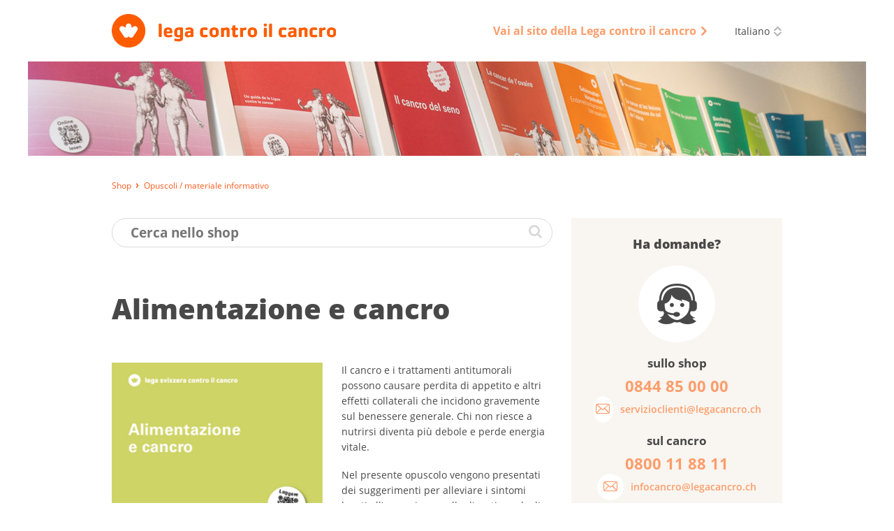

--- FILE ---
content_type: text/html; charset=utf-8
request_url: https://shop.legacancro.ch/opuscoli-materiale-informativo/prevenzione/alimentazione/alimentazione-e-cancro
body_size: 7361
content:
<!DOCTYPE html>
<!--[if lt IE 9]><html lang="" class="no-js lt-ie11 lt-ie10 lt-ie9 ie" prefix="og: http://ogp.me/ns#"><![endif]-->
<!--[if IE 9]><html lang="" class="no-js lt-ie11 lt-ie10 ie" prefix="og: http://ogp.me/ns#"><![endif]-->
<!--[if gt IE 9]><!--><html lang="" class="no-js" prefix="og: http://ogp.me/ns#"><!--<![endif]-->
<!--[if !IE]><!--><script>if(document.documentMode){document.documentElement.className+=' lt-ie'+(document.documentMode+1)+' ie';}</script><!--<![endif]-->
<head>

<meta charset="utf-8">
<!-- 
	=========================================================
	Produced by: CS2 AG | Switzerland
	Contact: www.cs2.ch | Tel. +41 61 333 22 22 | info@cs2.ch
	=========================================================

	This website is powered by TYPO3 - inspiring people to share!
	TYPO3 is a free open source Content Management Framework initially created by Kasper Skaarhoj and licensed under GNU/GPL.
	TYPO3 is copyright 1998-2026 of Kasper Skaarhoj. Extensions are copyright of their respective owners.
	Information and contribution at https://typo3.org/
-->

<base href="https://shop.legacancro.ch">

<title>Alimentazione e cancro - Shop della Lega contro il cancro</title>
<meta http-equiv="x-ua-compatible" content="IE=edge" />
<meta name="generator" content="TYPO3 CMS" />
<meta name="viewport" content="width=device-width, user-scalable=yes, maximum-scale=1.0, minimum-scale=1.0, initial-scale=1.0" />
<meta name="robots" content="index,follow" />
<meta property="og:type" content="website" />
<meta property="og:site_name" content="Shop della Lega contro il cancro" />
<meta name="twitter:card" content="summary" />
<meta name="msapplication-tap-highlight" content="no" />
<meta name="format-detection" content="telephone=no" />


<link rel="stylesheet" type="text/css" href="/typo3temp/assets/compressed/merged-642fc84fc94c1f84d955933f28053932-fdfbf2eb26b9df48af920af0d9d6e264.css?1730797412" media="all">




<!--[if lte IE 9]><script src="/typo3conf/ext/netv_kls_shoptemplate/Resources/Public/js/lib/minified/ie9.console.min.js"></script><![endif]-->
<script src="/typo3temp/assets/compressed/merged-5125c39c10be405d9991b87bf1d1cb2a-36d3650d09f8bb36c5244f77120a22c4.js?1730797412"></script>
<script>var netvPageOptions = { 'templateRoot' : '/typo3conf/ext/netv_kls_shoptemplate/Resources/Public/' };</script><script src="/typo3temp/assets/compressed/controller.min-b78ddd4517dffde3dd9e4afd290a8457.js?1730797412"></script>



<script type="text/javascript">var requiredModules = ["jquery","jquery.shop","jquery.flywidget","jquery.scrollTop"];</script><script data-main="/typo3conf/ext/netv_kls_shoptemplate/Resources/Public/js/lib/minified/app.min" src="/typo3conf/ext/netv_kls_shoptemplate/Resources/Public/js/lib/minified/require.min.js?1491998822"></script><!--[if lt IE 9]><script>var el = ['piccaption', 'teasercard', 'panel', 'container', 'items', 'row', 'item', 'mobilebar'];for(i=0; i<el.length;i++)document.createElement(el[i]);</script><![endif]--><!-- Google Analytics tracking disabled by DEV SERVER -->        <!-- Google Tag Manager -->
        <script>
            (function(){
                setTimeout(function(){
                    (function(w,d,s,l,i){w[l]=w[l]||[];w[l].push({'gtm.start':
        new Date().getTime(),event:'gtm.js'});var f=d.getElementsByTagName(s)[0],
        j=d.createElement(s),dl=l!='dataLayer'?'&l='+l:'';j.async=true;j.src=
        'https://www.googletagmanager.com/gtm.js?id='+i+dl;f.parentNode.insertBefore(j,f);
        })(window,document,'script','dataLayer','GTM-TTC6PV5');
                }, 5000);
            })()
        </script>
        <!-- End Google Tag Manager --><meta itemprop="name" content="Opuscoli / materiale informativo - Shop della Lega contro il cancro" />
<link rel="icon" type="image/png" sizes="16x16" href="/typo3conf/ext/netv_kls_shoptemplate/Resources/Public/media/images/icons/kls/de/favicon/favicon-16x16.png?1458810904">
<link rel="icon" type="image/png" sizes="32x32" href="/typo3conf/ext/netv_kls_shoptemplate/Resources/Public/media/images/icons/kls/de/favicon/favicon-32x32.png?1458810882">
<link rel="icon" type="image/png" sizes="96x96" href="/typo3conf/ext/netv_kls_shoptemplate/Resources/Public/media/images/icons/kls/de/favicon/favicon-96x96.png?1458745534">
<link rel="shortcut icon" href="/typo3conf/ext/netv_kls_shoptemplate/Resources/Public/media/images/icons/kls/de/favicon/favicon.ico?1412344987">
<link rel="apple-touch-icon-precomposed" href="/typo3conf/ext/netv_kls_shoptemplate/Resources/Public/media/images/icons/kls/de/apple-touch-icons/apple-touch-icon-precomposed.png?1458745459">
<link rel="apple-touch-icon-precomposed" sizes="72x72" href="/typo3conf/ext/netv_kls_shoptemplate/Resources/Public/media/images/icons/kls/de/apple-touch-icons/apple-touch-icon-72x72-precomposed.png?1458745548">
<link rel="apple-touch-icon-precomposed" sizes="152x152" href="/typo3conf/ext/netv_kls_shoptemplate/Resources/Public/media/images/icons/kls/de/apple-touch-icons/apple-touch-icon-152x152-precomposed.png?1458745498">
<link rel="apple-touch-icon-precomposed" sizes="180x180" href="/typo3conf/ext/netv_kls_shoptemplate/Resources/Public/media/images/icons/kls/de/apple-touch-icons/apple-touch-icon-180x180-precomposed.png?1458745491">
<link rel="apple-touch-icon-precomposed" sizes="192x192" href="/typo3conf/ext/netv_kls_shoptemplate/Resources/Public/media/images/icons/kls/de/apple-touch-icons/apple-touch-icon-192x192-precomposed.png?1458745484">
<link rel="apple-touch-icon-precomposed" sizes="144x144" href="/typo3conf/ext/netv_kls_shoptemplate/Resources/Public/media/images/icons/kls/de/apple-touch-icons/apple-touch-icon-144x144-precomposed.png?1458745506">
<link rel="apple-touch-icon-precomposed" sizes="60x60" href="/typo3conf/ext/netv_kls_shoptemplate/Resources/Public/media/images/icons/kls/de/apple-touch-icons/apple-touch-icon-60x60-precomposed.png?1458745555">
<link rel="apple-touch-icon-precomposed" sizes="114x114" href="/typo3conf/ext/netv_kls_shoptemplate/Resources/Public/media/images/icons/kls/de/apple-touch-icons/apple-touch-icon-114x114-precomposed.png?1458745525">
<link rel="apple-touch-icon-precomposed" sizes="120x120" href="/typo3conf/ext/netv_kls_shoptemplate/Resources/Public/media/images/icons/kls/de/apple-touch-icons/apple-touch-icon-120x120-precomposed.png?1458745520">
<link rel="apple-touch-icon-precomposed" sizes="76x76" href="/typo3conf/ext/netv_kls_shoptemplate/Resources/Public/media/images/icons/kls/de/apple-touch-icons/apple-touch-icon-76x76-precomposed.png?1458745541">
<link rel="manifest" href="/typo3conf/ext/netv_kls_shoptemplate/Resources/Public/media/images/icons/kls/de/android/manifest.json?1458811493">
<meta name="msapplication-config" content="/typo3conf/ext/netv_kls_shoptemplate/Resources/Public/media/images/icons/kls/de/mstile/browserconfig.xml?1458825854">

<link rel="canonical" href="https://shop.legacancro.ch/opuscoli-materiale-informativo/prevenzione/alimentazione/alimentazione-e-cancro"/>

<link rel="alternate" hreflang="de-CH" href="https://shop.krebsliga.ch/broschueren-infomaterial/praevention/ernaehrung/alimentazione-e-cancro"/>
<link rel="alternate" hreflang="fr-CH" href="https://boutique.liguecancer.ch/brochures-materiel-dinformation/prevention/alimentation/alimentazione-e-cancro"/>
<link rel="alternate" hreflang="it-CH" href="https://shop.legacancro.ch/opuscoli-materiale-informativo/prevenzione/alimentazione/alimentazione-e-cancro"/>
<link rel="alternate" hreflang="x-default" href="https://shop.krebsliga.ch/broschueren-infomaterial/praevention/ernaehrung/alimentazione-e-cancro"/>

<meta name="description" content="">
<meta property="og:description" content="">
<meta property="og:title" content="Opuscoli / materiale informativo">
<meta property="og:type" content="website">
<meta property="twitter:description" content="">
<meta property="twitter:title" content="Opuscoli / materiale informativo">
<link rel="canonical" href="https://shop.legacancro.ch/opuscoli-materiale-informativo/vivere-con-il-cancro/disturbi-concomitant-conseguenze-della-malattia/alimentazione-e-cancro">
<meta property="og:url" content="https://shop.legacancro.ch/opuscoli-materiale-informativo/vivere-con-il-cancro/disturbi-concomitant-conseguenze-della-malattia/alimentazione-e-cancro">
</head>
<body class="it" id="pageid-21">
<!-- Google Tag Manager (noscript) --><noscript><iframe src="https://www.googletagmanager.com/ns.html?id=GTM-TTC6PV5" 
height="0" width="0" style="display:none;visibility:hidden"></iframe></noscript><!-- End Google Tag Manager (noscript) --><!--[if lte IE 9]><div class="browsermessage nojs"><items><row><item class="icon"></item><item class="text"><div class="header">Questo sito internet e solo parzialmente utilizzabile.</div><div class="message">Il suo browser è obsoleto.</div></item></row></items></div><![endif]--><noscript><div class="browsermessage"><items><row><item class="icon"></item><item class="text"><div class="header" data-text="Questo sito internet e solo parzialmente utilizzabile."></div><div class="message" data-text="Per l’accesso a questo sito internet deve essere in grado di sopportare JavaScript."></div></item></row></items></div></noscript><div class="browsermessage"><items><row class="cookies"><item class="icon"></item><item class="text"><div class="header" data-text="Questo sito internet e solo parzialmente utilizzabile."></div><div class="message" data-text="Per l’accesso a questo sito internet deve essere in grado di sopportare cookies."></div></item></row></items></div><div id="l-pagewrapper"><div class="l-constrained"><header id="l-header" class="l-header"><container class="c-constrained not-mobile"><items id="topbar"><item class="logo"><a href="/" target="_self"><img src="/typo3conf/ext/netv_kls_shoptemplate/Resources/Public/media/images/logos/logo-it.svg" alt=""></a></item><item class="meta"><items><item><a href="http://www.legacancro.ch" target="_blank" class="navlink" rel="noreferrer"><span>Vai al sito della Lega contro il cancro</span><i class="ico-link-external"></i></a></item><item><div class="languageswitch"><a href="/opuscoli-materiale-informativo" target="_self"><span class="label">Italiano</span><i class="ico-switch"></i></a><ul class="list"><li><a href="https://shop.krebsliga.ch/broschueren-infomaterial" target="_self">Deutsch</a></li><li><a href="https://boutique.liguecancer.ch/brochures-materiel-dinformation" target="_self">Français</a></li></ul><script>netvLib.language.init();</script></div></item></items></item></items></container><picture class="ambiance not-mobile"><!--[if IE 9]><video style="display: none;"><![endif]--><source srcset="/fileadmin/user_upload/images/kls-shop-header1600x180-it.jpg, /fileadmin/user_upload/images/kls-shop-header1600x180-it@2x.jpg 2x" media="(min-width: 93.75em)" /><source srcset="/fileadmin/user_upload/images/kls-shop-header1200x135-it.jpg, /fileadmin/user_upload/images/kls-shop-header1200x135-it@2x.jpg 2x" media="(min-width: 64em)" /><source srcset="/clear.gif" media="(min-width: 0em)"/><!--[if IE 9]></video><![endif]--><img src="/typo3conf/ext/netv_kls_shoptemplate/Resources/Public/media/images/clear.gif" alt="" /></picture><mobilebar class="only-mobile c-constrained"><items><item class="left" data-title="Shop"><a href="#" class="navtrigger invert" onclick="netvLib.mobiletrigger.trigger(); return false;"><i class="ico-menu-mob"></i></a></item><item class="right"><a href="/" target="_self" class="logo"><img src="/typo3conf/ext/netv_kls_shoptemplate/Resources/Public/media/images/logos/logo-it.svg" alt=""></a></item></items></mobilebar></header><nav id="mobilenav" class="only-mobile"><div class="wrapper"><panel class="navigation"><container class="c-constrained"><a href="/archivio" target="_self" class="invert"><span class="label">Archivio</span></a><a href="/opuscoli-materiale-informativo" target="_self" class="invert"><span class="label">Opuscoli / materiale informativo</span></a><a href="/prodotti" target="_self" class="invert"><span class="label">Prodotti</span></a></container></panel><panel class="meta"><container class="c-constrained"><a href="http://www.legacancro.ch" target="_blank" class="navlink invert" rel="noreferrer"><span>Vai al sito della Lega contro il cancro</span><i class="ico-link-external"></i></a></container></panel><panel class="language"><container class="c-constrained"><div id="langswitch-mob" class="languageswitch mobile"><a href="/opuscoli-materiale-informativo" target="_self"><span class="label">Italiano</span></a><ul class="list"><li><a href="https://shop.krebsliga.ch/broschueren-infomaterial" target="_self"><span class="label">Deutsch</span></a></li><li><a href="https://boutique.liguecancer.ch/brochures-materiel-dinformation" target="_self"><span class="label">Français</span></a></li></ul><script>netvLib.language.init();</script></div></container></panel></div></nav><container class="c-constrained"><items id="breadcrumb" class="breadcrumb not-mobile" itemscope itemtype="http://schema.org/BreadcrumbList"><item itemprop="itemListElement" itemscope itemtype="http://schema.org/ListItem"><a href="/" target="_self" itemprop="item"><span itemprop="name">Shop</span></a><meta itemprop="position" content="1" /></item><item itemprop="itemListElement" itemscope itemtype="http://schema.org/ListItem"><a href="/opuscoli-materiale-informativo" target="_self" class="cur" itemprop="item"><span itemprop="name">Opuscoli / materiale informativo</span></a><meta itemprop="position" content="2" /></item></items><items id="breadcrumb-mobile" class="breadcrumb only-mobile"><item><a href="/" target="_self" itemprop="item"><span>Shop</span></a></item></items></container><!-- start Main --><main id="l-main" class="c-constrained"><div class="content-container"><div id="c16" class="frame frame-default frame-type-list frame-layout-0"><a id="c36"></a>


<div class="coe shop shop-detail" data-variant="198"><a class="anchor" name="shop-detail"></a><div class="coe searchbox"><a class="anchor" name="searchbox"></a><form method="post" action="/cerca/"><div><input type="hidden" name="tx_netvklsshop_categorylisting[__referrer][@extension]" value="NetvKlsShop" /><input type="hidden" name="tx_netvklsshop_categorylisting[__referrer][@controller]" value="Variant" /><input type="hidden" name="tx_netvklsshop_categorylisting[__referrer][@action]" value="show" /><input type="hidden" name="tx_netvklsshop_categorylisting[__referrer][arguments]" value="YTo1OntzOjY6ImFjdGlvbiI7czo0OiJzaG93IjtzOjg6ImNhdGVnb3J5IjtzOjI6IjE2IjtzOjEwOiJjb250cm9sbGVyIjtzOjc6IlZhcmlhbnQiO3M6NToiZ3JvdXAiO3M6MToiMiI7czo3OiJ2YXJpYW50IjtzOjM6IjE5OCI7fQ==22ddc693f9ff9ae3add26a1394752c30997e51ec" /><input type="hidden" name="tx_netvklsshop_categorylisting[__referrer][@request]" value="{&quot;@extension&quot;:&quot;NetvKlsShop&quot;,&quot;@controller&quot;:&quot;Variant&quot;,&quot;@action&quot;:&quot;show&quot;}9d42b48a55c348c71eb5ccb63297c16604fb5ede" /><input type="hidden" name="tx_netvklsshop_categorylisting[__trustedProperties]" value="{&quot;searchword&quot;:1}2596604408e0487c9f488f53a336aa47fbd10109" /></div><input placeholder="Cerca nello shop" class="inpSearchbox" type="search" name="tx_netvklsshop_categorylisting[searchword]" /><button class="btn" type="submit"><i class="ico-search"></i></button></form></div><div class="coe pagetitle"><a class="anchor" name="pagetitle"></a><h1 class="title">Alimentazione e cancro</h1></div><div class="coe title"><a class="anchor" name="title"></a><h2 class="title"></h2></div><div class="coe textpic col img-left"><div class="images"><div class="image"><picture><!--[if IE 9]><video style="display: none;"><![endif]--><source srcset="/files/_processed_/a/3/csm_alimentazione-e-cancro-031602012111_9024e9f98c.png, /files/_processed_/a/3/csm_alimentazione-e-cancro-031602012111_487d4f12aa.png 2x" media="(min-width: 93.75em)" /><source srcset="/files/_processed_/a/3/csm_alimentazione-e-cancro-031602012111_e923c33409.png, /files/_processed_/a/3/csm_alimentazione-e-cancro-031602012111_1941a14a1a.png 2x" media="(min-width: 64em)" /><source srcset="/files/_processed_/a/3/csm_alimentazione-e-cancro-031602012111_9024e9f98c.png, /files/_processed_/a/3/csm_alimentazione-e-cancro-031602012111_487d4f12aa.png 2x" media="(min-width: 0em)" /><!--[if IE 9]></video><![endif]--><img src="/typo3conf/ext/netv_kls_shop/Resources/Public/media/images/clear.gif" alt=""/></picture></div></div><div class="text"><p>Il cancro e i trattamenti antitumorali possono causare perdita di appetito e altri effetti collaterali che incidono gravemente sul benessere generale. Chi non riesce a nutrirsi diventa più debole e perde energia vitale.</p><p>Nel presente opuscolo vengono presentati dei suggerimenti per alleviare i sintomi legati all’assunzione e alla digestione degli alimenti e per prevenire la perdita di peso indesiderata.</p></div></div><div class="product-infos"><ul class="product-info list"><li>Numero di pagine: 48</li><li>Lingua: ITALIANO</li><li>Codice articolo: 031602012111</li></ul><items class="product-info controller"><item><a href="http://issuu.com/krebsliga/docs/difficolta-dialimentazione-e-cancro?e=4169534/35317574" target="_blank" class="btnRound"><span class="roof"><i class="ico-flip"></i></span><span class="label">Sfoglia</span></a></item><item><a href="/files/kls/webshop/PDFs/italiano/alimentazione-e-cancro-031602012111.pdf" target="_blank" class="btnRound"><span class="roof"><i class="ico-link-download"></i></span><span class="label">Scarica PDF</span></a></item></items></div><div class="basket-controller"><input type="hidden" name="variant" value="198" /><items><item><span class="label">Gratuito</span></item><item><items class="numberinput" data-act="1"><item class="minus control" data-action="onlynumber"><i class="ico-collapsible-small-hide"></i></item><item class="legacy-browser"><input class="value amount small" value="1" type="text"><span class="amount-label">Pz.</span></item><item class="modern-browser"><input class="value amount small" value="1" type="number" pattern="[1-9]*" inputmode="numeric" name="amount" min="1"><span class="amount-label">Pz.</span></item><item class="plus control" data-action="onlynumber"><i class="ico-collapsible-small-show"></i></item></items></item><item class="netvUI-item netvUI-button"><button type="submit" class="ui-button plus" data-action="addamount"><div><i class="ico-basket"></i><span>Nel carrello della spesa</span></div></button></item></items></div></div><div class="coe shop shop-products"><a class="anchor" name="shop-products"></a><div class="coe pagetitle"><h2 class="title">Versioni linguistiche</h2></div><div class="coe shopitems"><div class="shopitem" data-variant="60"><a href="/opuscoli-materiale-informativo/vivere-con-il-cancro/alimentazione/ernaehrung-bei-krebs"><picture class="placeholder"><!--[if IE 9]><video style="display: none;"><![endif]--><source srcset="/typo3conf/ext/netv_kls_shop/Resources/Public/media/images/shop/shopcover_placeholder_1024.gif" media="(min-width: 0em)" /><!--[if IE 9]></video><![endif]--><img src="/typo3conf/ext/netv_kls_shop/Resources/Public/media/images/shop/shopcover_placeholder_1024.gif" alt=""/></picture><picture class="imageholder"><!--[if IE 9]><video style="display: none;"><![endif]--><source srcset="/files/_processed_/b/d/csm_ernaehrung-bei-krebs-011602012111_0361b5e9d2.png, /files/_processed_/b/d/csm_ernaehrung-bei-krebs-011602012111_db493c31e5.png 2x" media="(min-width: 93.75em)" /><source srcset="/files/_processed_/b/d/csm_ernaehrung-bei-krebs-011602012111_94cde8e872.png, /files/_processed_/b/d/csm_ernaehrung-bei-krebs-011602012111_db493c31e5.png 2x" media="(min-width: 53.125em)" /><source srcset="/files/_processed_/b/d/csm_ernaehrung-bei-krebs-011602012111_0361b5e9d2.png, /files/_processed_/b/d/csm_ernaehrung-bei-krebs-011602012111_5188b8f25d.png 2x" media="(min-width: 33.8125em)" /><source srcset="/files/_processed_/b/d/csm_ernaehrung-bei-krebs-011602012111_94cde8e872.png, /files/_processed_/b/d/csm_ernaehrung-bei-krebs-011602012111_db493c31e5.png 2x" media="(min-width: 26.0625em)" /><source srcset="/files/_processed_/b/d/csm_ernaehrung-bei-krebs-011602012111_0361b5e9d2.png, /files/_processed_/b/d/csm_ernaehrung-bei-krebs-011602012111_5188b8f25d.png 2x" media="(min-width: 0em)" /><!--[if IE 9]></video><![endif]--><img src="/typo3conf/ext/netv_kls_shop/Resources/Public/media/images/clear.gif" alt=""/></picture></a><piccaption><span class="item-title" data-art="011602012111">Er&shy;näh&shy;rung bei Krebs</span><span>Brochure<br>Tedesco</span></piccaption><div class="label">Gratuito</div></div><div class="shopitem" data-variant="132"><a href="/opuscoli-materiale-informativo/vivere-con-il-cancro/alimentazione/alimentation-et-cancer"><picture class="placeholder"><!--[if IE 9]><video style="display: none;"><![endif]--><source srcset="/typo3conf/ext/netv_kls_shop/Resources/Public/media/images/shop/shopcover_placeholder_1024.gif" media="(min-width: 0em)" /><!--[if IE 9]></video><![endif]--><img src="/typo3conf/ext/netv_kls_shop/Resources/Public/media/images/shop/shopcover_placeholder_1024.gif" alt=""/></picture><picture class="imageholder"><!--[if IE 9]><video style="display: none;"><![endif]--><source srcset="/files/_processed_/4/d/csm_alimentation-et-cancer-021602012111_c9f088c560.png, /files/_processed_/4/d/csm_alimentation-et-cancer-021602012111_88798f4ee7.png 2x" media="(min-width: 93.75em)" /><source srcset="/files/_processed_/4/d/csm_alimentation-et-cancer-021602012111_8b393b7e6d.png, /files/_processed_/4/d/csm_alimentation-et-cancer-021602012111_88798f4ee7.png 2x" media="(min-width: 53.125em)" /><source srcset="/files/_processed_/4/d/csm_alimentation-et-cancer-021602012111_c9f088c560.png, /files/_processed_/4/d/csm_alimentation-et-cancer-021602012111_cfa7d75b1d.png 2x" media="(min-width: 33.8125em)" /><source srcset="/files/_processed_/4/d/csm_alimentation-et-cancer-021602012111_8b393b7e6d.png, /files/_processed_/4/d/csm_alimentation-et-cancer-021602012111_88798f4ee7.png 2x" media="(min-width: 26.0625em)" /><source srcset="/files/_processed_/4/d/csm_alimentation-et-cancer-021602012111_c9f088c560.png, /files/_processed_/4/d/csm_alimentation-et-cancer-021602012111_cfa7d75b1d.png 2x" media="(min-width: 0em)" /><!--[if IE 9]></video><![endif]--><img src="/typo3conf/ext/netv_kls_shop/Resources/Public/media/images/clear.gif" alt=""/></picture></a><piccaption><span class="item-title" data-art="021602012111">Ali&shy;men&shy;ta&shy;tion et can&shy;cer</span><span>Brochure<br>Francese</span></piccaption><div class="label">Gratuito</div></div></div></div></div></div><aside class="content-sidebar"><container class="inner-wrapper"><div id="c955" class="frame frame-default frame-type-html frame-layout-0"><a id="c958"></a><div id="c42" class="frame frame-default frame-type-list frame-layout-0"><a id="c44"></a><div id="" class="coe shop-contact shop-sidebar centerbox"><h3 class="title">Ha domande?</h3><div class="picto"><i class="ico-hotline"></i></div><h4>sullo shop</h4><span class="tel">0844 85 00 00</span><a href="mailto:servizioclienti@legacancro.ch" class="buttonlink"><span class="icon"><i class="ico-soc-email"></i></span><span class="label">servizioclienti@legacancro.ch</span></a><h4>sul cancro</h4><span class="tel">0800 11 88 11 </span><a href="mailto:infocancro@legacancro.ch" class="buttonlink"><span class="icon"><i class="ico-soc-email"></i></span><span class="label">infocancro@legacancro.ch</span></a></div></div></div><div id="c48" class="frame frame-default frame-type-list frame-layout-0"><a id="c50"></a><a class="coe donatebutton" href="https://www.legacancro.ch/donazione/" target="_blank"><span>FAI QUI UNA DONAZIONE</span></a></div><div id="c18" class="frame frame-default frame-type-login frame-layout-0"><a id="c35"></a>
	<div class="coe shop-teaser shop-sidebar">
		<h3 class="title">Login</h3>
		
		<form action="/opuscoli-materiale-informativo/prevenzione/alimentazione/alimentazione-e-cancro" target="_self" method="post" onsubmit="">
			<input type="text" id="user" name="user" value="" placeholder="E-mail">
			<input type="password" id="pass" name="pass" value="" placeholder="Password" data-rsa-encryption="">
			
			
			<div class="netvUI-item netvUI-button">
				<input type="submit" name="submit" value="Registrazione" id="shop-sidebar-login" class="ui-button">
			</div>
			
			<div class="felogin-hidden">
				<input type="hidden" name="logintype" value="login">
				<input type="hidden" name="pid" value="9@e81c8e6fcf91bf963011b44aa415688c9e34a7c5">
				<input type="hidden" name="redirect_url" value="">
				<input type="hidden" name="tx_felogin_pi1[noredirect]" value="0">
				
			</div>
		</form>
		<!--###FORGOTP_VALID###-->
			<a href="/opuscoli-materiale-informativo/prevenzione/alimentazione/alimentazione-e-cancro?tx_felogin_pi1%5Bforgot%5D=1&amp;cHash=e4b11fb323ee95d7f6371b5e3b4e2e5e" rel="nofollow">Password dimenticata?</a>
			<script>
				try {
					var netv_script_elements = document.getElementsByTagName("script");
					var netv_current_script = netv_script_elements[netv_script_elements.length-1];
					var netv_atag=netv_current_script.previousElementSibling;
					if(netv_atag && netv_atag.href){
						netv_atag.href=netv_atag.href+'#f-pw';
					}
					netv_current_script.remove();
				}
				catch(err) {};
			</script>
		<!--###FORGOTP_VALID###-->
	</div>
	</div><div id="c61" class="frame frame-default frame-type-list frame-layout-0"><a id="c66"></a><div id="c45" class="csc-default"><div class="coe shop-information shop-sidebar"><h3 class="title">Dica la Sua!</h3><a href="https://www.legacancro.ch/feedback" target="_blank">Cosa pensa dei nostri opuscoli?</a></div></div></div></container></aside></main></div><footer id="l-footer"><div class="l-constrained"><div class="c-constrained footer-wrapper"><items class="logo-wrapper"><item class="left"><a href="/" target="_self"><img src="/typo3conf/ext/netv_kls_shoptemplate/Resources/Public/media/images/logos/logo-footer-it.svg" alt=""></a></item><item class="right"><div class="contactpanel"><i class="ico-hotline"></i><span>Hotline del servizio clienti</span><a href="tel:0844850000">0844 85 00 00</a></div></item></items><items class="meta"><item class="metalinks"><a href="https://www.legacancro.ch/condizioni-generali/" target="_blank">Consegna, pagamento e restituzione</a></item><item class="metalinks"><a href="https://www.legacancro.ch/impressum/" target="_blank">Impressum</a><a href="https://www.legacancro.ch/protezione-dei-dati" target="_blank">Protezione dei dati</a><a href="https://www.legacancro.ch/condizioni-generali/" target="_blank">Condizioni generali</a><a href="https://www.legacancro.ch/garanzia-della-qualita/" target="_blank">Codice di condotta</a><a href="https://www.legacancro.ch/disclaimer/" target="_blank">Disclaimer</a></item><item class="copyright">
						© Lega contro il cancro
					</item></items></div></div></footer><div id="flybar"><items><item><a href="/carrello" class="basket" data-amount="0"></a></item><item><a class="btntoTop"><i class="ico-go-top"></i></a></item></items></div></div>



<!-- pageid=21-->

</body>
</html>

--- FILE ---
content_type: application/x-javascript
request_url: https://shop.legacancro.ch/typo3conf/ext/netv_kls_shoptemplate/Resources/Public/js/lib/minified/jquery.scrollTop.min.js?v2
body_size: 211
content:
!function(e){e.fn.scrollTopButton=function(t){if(this.length<1)return!1;var n={};e.extend({},n,t);e(this).each(function(){var t=e(this),n=e("window"),i=e("html"),r=e("body");t.on("click touchstart",function(t){var o=void 0,s=e("html, body"),o=o||e.fn.getScrollElement(),a=o||s;return Modernizr.windowsphone?a.scrollTop(0):(n.stop(!0),i.stop(!0),r.stop(!0),a.animate({scrollTop:0},300,function(){a.scrollTop(0)})),!1})})},e.fn.getScrollElement=function(){var t=e("window"),n=e("html"),i=e("body");return i.scrollTop()>0?i:n.scrollTop()>0?n:t.scrollTop()>0?t:void 0}}(jQuery);

--- FILE ---
content_type: image/svg+xml
request_url: https://shop.legacancro.ch/typo3conf/ext/netv_kls_shoptemplate/Resources/Public/media/images/logos/logo-footer-it.svg
body_size: 3341
content:
<?xml version="1.0" encoding="utf-8"?>
<!-- Generator: Adobe Illustrator 19.2.0, SVG Export Plug-In . SVG Version: 6.00 Build 0)  -->
<svg version="1.1" id="Ebene_1" xmlns="http://www.w3.org/2000/svg" xmlns:xlink="http://www.w3.org/1999/xlink" x="0px" y="0px"
	 width="512px" height="76.678px" viewBox="0 0 512 76.678" style="enable-background:new 0 0 512 76.678;" xml:space="preserve">
<g>
	<path style="fill:#FFFFFF;" d="M0,38.34C0,17.167,17.165,0,38.34,0s38.339,17.166,38.339,38.34
		c0,21.175-17.164,38.338-38.339,38.338S0,59.514,0,38.34L0,38.34z M48.94,51.454l9.242-14.028c1.604-2.444,1.334-5.73-0.798-7.862
		s-5.419-2.402-7.844-0.811l-4.094,2.698l-0.987-4.802c-0.59-2.839-3.106-4.973-6.12-4.973c-3.015,0-5.53,2.133-6.124,4.995
		l-0.983,4.78l-4.093-2.698c-2.425-1.591-5.713-1.321-7.844,0.811c-2.132,2.132-2.402,5.418-0.798,7.862l9.345,14.185
		c1.074,1.624,2.917,2.699,5.01,2.699c2.449,0,4.556-1.468,5.489-3.572c0.932,2.104,3.039,3.572,5.489,3.572
		C45.99,54.309,47.884,53.167,48.94,51.454L48.94,51.454z"/>
	<g>
		<path style="fill:#FFFFFF;" d="M111.561,52.838h-1.609c-1.788,0-2.86-0.402-2.86-2.503V24.502c0-1.788,0.894-2.413,2.458-2.413
			h2.011c1.788,0,2.28,1.475,2.28,2.413v25.833C113.841,51.72,113.304,52.838,111.561,52.838z"/>
		<path style="fill:#FFFFFF;" d="M135.694,44.167h-10.502c-0.134,2.905,0.447,4.201,3.754,4.201c2.011,0,3.933-0.358,5.855-0.76
			c0.536-0.134,0.938-0.224,1.162-0.224c1.743,0,1.833,1.788,1.833,3.039c0,1.118-0.313,2.145-2.056,2.414
			c-2.234,0.358-4.872,0.581-6.838,0.581c-8.402,0-10.279-3.799-10.279-11.173c0-7.062,1.385-11.486,10.056-11.486
			c8.089,0,9.43,4.38,9.43,10.324C138.108,43.989,137.571,44.167,135.694,44.167z M131.717,38.67c0-2.011-0.402-2.86-2.994-2.86
			c-2.86,0-3.442,1.251-3.486,3.933h6.481L131.717,38.67L131.717,38.67z"/>
		<path style="fill:#FFFFFF;" d="M161.571,59.184c-1.699,2.414-4.827,3.486-8.67,3.486c-2.905,0-6.614-0.357-8.537-0.849
			c-1.251-0.313-1.698-1.431-1.698-2.592c0-1.251,0.09-3.084,1.966-3.084c0.268,0,0.939,0.179,1.118,0.223
			c2.458,0.581,4.961,0.938,7.464,0.938c2.771,0,2.592-2.1,2.636-4.335c-1.653,0.268-3.262,0.447-4.737,0.447
			c-6.391,0-8.805-3.307-8.805-10.593c0-3.977,0.76-7.106,2.547-9.117c2.101-2.368,4.425-2.949,9.296-2.949
			c2.056,0,3.665,0,6.168,0.179c1.743,0.134,2.279,0.938,2.279,2.458v21.363C162.599,56.905,162.465,57.888,161.571,59.184z
			 M155.85,36.346c-0.893-0.045-1.788-0.045-3.039-0.045c-2.19,0-2.503,0.402-2.816,1.028c-0.447,0.938-0.805,3.084-0.805,5.274
			c0,0.939,0.09,2.101,0.224,3.262c0.312,2.235,0.76,2.458,2.324,2.458c1.118,0,2.637-0.223,4.112-0.626L155.85,36.346
			L155.85,36.346z"/>
		<path style="fill:#FFFFFF;" d="M184.006,52.838h-1.385c-1.296,0-2.234-0.179-2.637-1.118c-2.056,1.118-4.335,1.699-6.435,1.699
			c-4.603,0-6.928-2.459-6.928-6.883c0-6.391,4.782-7.419,9.877-7.419c1.073,0,2.19,0.045,3.218,0.134
			c0-2.368-0.134-3.575-1.833-3.575c-1.564,0-4.514,0.402-6.614,0.894c-0.268,0.045-0.536,0.09-0.849,0.09
			c-1.386,0-1.877-0.939-1.877-1.832V33.89c0-0.939,0.313-2.056,1.699-2.324c2.1-0.402,5.407-0.804,7.418-0.804
			c1.833,0,5.14,0.223,6.838,2.145c1.431,1.564,1.788,2.995,1.788,7.24v10.324C186.285,51.81,185.794,52.838,184.006,52.838z
			 M179.76,43.631c-0.536,0-1.118-0.089-1.698-0.089c-3.71,0-5.14,0.492-5.14,2.547c0,1.251,0.358,2.592,1.251,2.592
			c2.279,0,3.352-0.402,5.587-1.788L179.76,43.631L179.76,43.631z"/>
		<path style="fill:#FFFFFF;" d="M215.737,53.24c-1.296,0.134-2.548,0.179-3.844,0.179c-8.446,0-10.726-2.459-10.726-11.307
			c0-8.804,2.279-11.352,10.726-11.352c1.386,0,2.503,0.089,3.844,0.223c3.039,0.268,2.95,0.805,2.95,2.011
			c0,1.43,0.044,3.844-2.146,3.844c-0.804,0-3.977-0.536-5.989-0.536c-2.414,0-2.279,0.76-2.414,2.726
			c-0.09,1.118-0.09,2.414-0.09,3.084c0,1.207,0.09,2.95,0.179,4.112c0.134,1.341,0.357,1.654,2.324,1.654
			c2.055,0,5.274-0.536,5.989-0.536c0.492,0,1.028,0.134,1.475,0.625c0.268,0.268,0.671,1.788,0.671,3.218
			C218.687,52.391,218.687,52.927,215.737,53.24z"/>
		<path style="fill:#FFFFFF;" d="M233.524,53.419c-7.821,0-10.815-4.38-10.815-11.307s2.994-11.352,10.815-11.352
			c7.822,0,10.771,4.424,10.771,11.352C244.295,49.039,241.346,53.419,233.524,53.419z M236.743,37.419
			c-0.402-0.716-0.671-1.118-3.218-1.118s-2.86,0.402-3.262,1.118c-0.447,0.849-0.76,2.19-0.76,4.692
			c0,2.458,0.268,3.888,0.76,4.693c0.402,0.67,0.715,1.073,3.262,1.073s2.816-0.403,3.218-1.073c0.492-0.804,0.76-2.235,0.76-4.693
			C237.503,39.609,237.234,38.268,236.743,37.419z"/>
		<path style="fill:#FFFFFF;" d="M266.553,52.838h-1.609c-1.788,0-2.86-0.358-2.86-2.414V39.385c0-2.011-0.09-3.129-1.207-3.129
			c-1.788,0-3.351,0.849-5.005,2.145v12.022c0,1.341-0.536,2.414-2.28,2.414h-1.609c-1.787,0-2.86-0.358-2.86-2.414V33.799
			c0-1.743,0.894-2.369,2.458-2.369h2.011c0.983,0,1.52,0.447,1.878,0.983c1.832-1.072,3.753-1.653,5.944-1.653
			c5.899,0,7.418,3.531,7.418,6.436v13.228C268.832,51.765,268.296,52.838,266.553,52.838z"/>
		<path style="fill:#FFFFFF;" d="M285.324,37.017h-3.396V46c0,1.52,0.133,1.922,0.447,1.922c1.296,0,2.458-0.67,3.664-0.67
			c1.476,0,1.743,1.118,1.743,1.877v1.564c0,1.743-0.536,2.324-2.324,2.503c-1.475,0.134-2.459,0.223-3.979,0.223
			c-5.139,0-6.301-2.011-6.301-7.285v-9.117c-1.699-0.045-2.325-0.938-2.325-2.413v-0.983c0-1.609,1.386-2.145,2.325-2.19v-3.173
			c0-1.788,0.938-2.414,2.458-2.414h2.011c1.788,0,2.28,1.475,2.28,2.414v3.173h3.396c1.43,0,2.547,0.492,2.547,2.19v0.625
			C287.871,35.944,287.514,37.017,285.324,37.017z"/>
		<path style="fill:#FFFFFF;" d="M304.943,36.659c-2.727,0-3.934,0.67-5.543,1.653v12.111c0,1.341-0.58,2.414-2.324,2.414h-1.699
			c-1.787,0-2.86-0.358-2.86-2.414V33.799c0-1.743,0.893-2.369,2.458-2.369h2.101c1.118,0,1.744,0.536,2.056,1.162
			c1.564-0.76,3.441-1.833,5.497-1.833c1.073,0,2.503,0.447,2.503,1.966V34.2C307.132,35.274,306.82,36.659,304.943,36.659z"/>
		<path style="fill:#FFFFFF;" d="M320.719,53.419c-7.822,0-10.816-4.38-10.816-11.307s2.994-11.352,10.816-11.352
			c7.822,0,10.771,4.424,10.771,11.352C331.49,49.039,328.54,53.419,320.719,53.419z M323.937,37.419
			c-0.403-0.716-0.671-1.118-3.218-1.118s-2.86,0.402-3.263,1.118c-0.447,0.849-0.759,2.19-0.759,4.692
			c0,2.458,0.268,3.888,0.759,4.693c0.403,0.67,0.716,1.073,3.263,1.073s2.815-0.403,3.218-1.073
			c0.492-0.804,0.759-2.235,0.759-4.693C324.696,39.609,324.428,38.268,323.937,37.419z"/>
		<path style="fill:#FFFFFF;" d="M351.154,28.481h-1.699c-1.787,0-2.86-0.358-2.86-2.459v-1.52c0-1.788,0.894-2.413,2.458-2.413
			h2.101c1.788,0,2.324,1.475,2.324,2.413v1.52C353.477,27.408,352.897,28.481,351.154,28.481z M351.154,52.838h-1.699
			c-1.787,0-2.86-0.402-2.86-2.503V33.888c0-1.788,0.894-2.458,2.458-2.458h2.101c1.788,0,2.324,1.52,2.324,2.458v16.447
			C353.477,51.72,352.897,52.838,351.154,52.838z"/>
		<path style="fill:#FFFFFF;" d="M363.355,52.838h-1.609c-1.787,0-2.86-0.402-2.86-2.503V24.502c0-1.788,0.894-2.413,2.458-2.413
			h2.011c1.788,0,2.28,1.475,2.28,2.413v25.833C365.635,51.72,365.099,52.838,363.355,52.838z"/>
		<path style="fill:#FFFFFF;" d="M395.265,53.24c-1.297,0.134-2.547,0.179-3.844,0.179c-8.446,0-10.726-2.459-10.726-11.307
			c0-8.804,2.28-11.352,10.726-11.352c1.385,0,2.503,0.089,3.844,0.223c3.039,0.268,2.949,0.805,2.949,2.011
			c0,1.43,0.045,3.844-2.145,3.844c-0.804,0-3.978-0.536-5.989-0.536c-2.413,0-2.28,0.76-2.413,2.726
			c-0.09,1.118-0.09,2.414-0.09,3.084c0,1.207,0.09,2.95,0.178,4.112c0.134,1.341,0.358,1.654,2.325,1.654
			c2.056,0,5.273-0.536,5.989-0.536c0.491,0,1.028,0.134,1.475,0.625c0.269,0.268,0.671,1.788,0.671,3.218
			C398.215,52.391,398.215,52.927,395.265,53.24z"/>
		<path style="fill:#FFFFFF;" d="M419.04,52.838h-1.385c-1.297,0-2.235-0.179-2.637-1.118c-2.056,1.118-4.335,1.699-6.435,1.699
			c-4.603,0-6.928-2.459-6.928-6.883c0-6.391,4.783-7.419,9.877-7.419c1.073,0,2.19,0.045,3.218,0.134
			c0-2.368-0.134-3.575-1.833-3.575c-1.564,0-4.514,0.402-6.615,0.894c-0.268,0.045-0.536,0.09-0.849,0.09
			c-1.385,0-1.877-0.939-1.877-1.832V33.89c0-0.939,0.312-2.056,1.697-2.324c2.101-0.402,5.409-0.804,7.42-0.804
			c1.832,0,5.14,0.223,6.837,2.145c1.43,1.564,1.788,2.995,1.788,7.24v10.324C421.32,51.81,420.828,52.838,419.04,52.838z
			 M414.795,43.631c-0.536,0-1.118-0.089-1.699-0.089c-3.71,0-5.14,0.492-5.14,2.547c0,1.251,0.357,2.592,1.252,2.592
			c2.279,0,3.351-0.402,5.587-1.788V43.631z"/>
		<path style="fill:#FFFFFF;" d="M443.978,52.838h-1.609c-1.788,0-2.86-0.358-2.86-2.414V39.385c0-2.011-0.089-3.129-1.207-3.129
			c-1.788,0-3.352,0.849-5.005,2.145v12.022c0,1.341-0.536,2.414-2.28,2.414h-1.609c-1.787,0-2.86-0.358-2.86-2.414V33.799
			c0-1.743,0.894-2.369,2.458-2.369h2.011c0.983,0,1.52,0.447,1.878,0.983c1.832-1.072,3.753-1.653,5.944-1.653
			c5.899,0,7.418,3.531,7.418,6.436v13.228C446.257,51.765,445.721,52.838,443.978,52.838z"/>
		<path style="fill:#FFFFFF;" d="M465.431,53.24c-1.297,0.134-2.548,0.179-3.844,0.179c-8.446,0-10.726-2.459-10.726-11.307
			c0-8.804,2.28-11.352,10.726-11.352c1.385,0,2.503,0.089,3.844,0.223c3.039,0.268,2.949,0.805,2.949,2.011
			c0,1.43,0.045,3.844-2.145,3.844c-0.804,0-3.978-0.536-5.989-0.536c-2.413,0-2.28,0.76-2.413,2.726
			c-0.09,1.118-0.09,2.414-0.09,3.084c0,1.207,0.09,2.95,0.178,4.112c0.134,1.341,0.358,1.654,2.325,1.654
			c2.056,0,5.273-0.536,5.989-0.536c0.491,0,1.028,0.134,1.475,0.625c0.269,0.268,0.671,1.788,0.671,3.218
			C468.38,52.391,468.38,52.927,465.431,53.24z"/>
		<path style="fill:#FFFFFF;" d="M485.454,36.659c-2.727,0-3.934,0.67-5.543,1.653v12.111c0,1.341-0.58,2.414-2.324,2.414h-1.699
			c-1.787,0-2.86-0.358-2.86-2.414V33.799c0-1.743,0.894-2.369,2.458-2.369h2.101c1.118,0,1.743,0.536,2.056,1.162
			c1.564-0.76,3.441-1.833,5.497-1.833c1.073,0,2.503,0.447,2.503,1.966V34.2C487.643,35.274,487.33,36.659,485.454,36.659z"/>
		<path style="fill:#FFFFFF;" d="M501.229,53.419c-7.822,0-10.816-4.38-10.816-11.307s2.994-11.352,10.816-11.352
			c7.822,0,10.771,4.424,10.771,11.352C512,49.039,509.051,53.419,501.229,53.419z M504.447,37.419
			c-0.403-0.716-0.671-1.118-3.218-1.118c-2.548,0-2.86,0.402-3.263,1.118c-0.447,0.849-0.759,2.19-0.759,4.692
			c0,2.458,0.268,3.888,0.759,4.693c0.403,0.67,0.716,1.073,3.263,1.073s2.815-0.403,3.218-1.073
			c0.492-0.804,0.759-2.235,0.759-4.693C505.206,39.609,504.939,38.268,504.447,37.419z"/>
	</g>
</g>
</svg>
